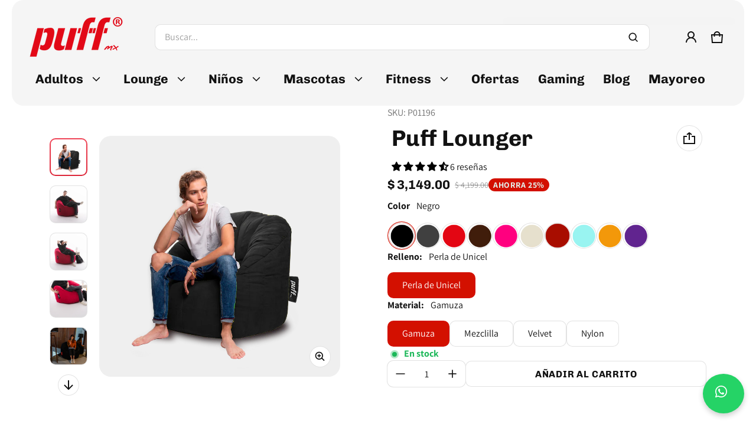

--- FILE ---
content_type: text/css
request_url: https://puff.mx/cdn/shop/t/29/assets/drawer.css?v=91959019666509999851717675620
body_size: -314
content:
.cart-drawer__upsell{display:block;border-top:1px solid var(--color-border)}.cart-drawer__upsellHeader{display:grid;grid-template-columns:auto auto;justify-content:space-between;align-items:center;gap:1.5rem;margin:1.5rem 0}.cart-drawer__upsellHeading .cart-drawer__upsellHeadingText{font-size:var(--heading-5);margin:0}.cart-drawer__upsellList{width:100%}.cart-drawer__upsellProduct{display:flex;align-items:center;gap:2rem;border:1px solid var(--color-border);border-radius:var(--corner-radius);padding:1.5rem}.cart-drawer__upsellImage{margin:0}.cart-drawer__upsellImage .cart-drawer__upsellImg{object-fit:cover}.cart-drawer__upsellDetails{display:inline-flex;flex-direction:column;gap:.8rem;width:calc(100% - (100px + .8rem))}.cart-drawer__upsellDetails .cart-drawer__upsellTitle{font-size:var(--heading-6);margin:0}.cart-drawer__upsellDetails .cart-drawer__upsellSelect{height:var(--form-field-sm)}
/*# sourceMappingURL=/cdn/shop/t/29/assets/drawer.css.map?v=91959019666509999851717675620 */


--- FILE ---
content_type: text/css
request_url: https://puff.mx/cdn/shop/t/29/assets/puff-block-megamenu.css?v=139438210726158072801717583419
body_size: -343
content:
.puff-mm{display:flex;justify-content:space-between}.puff-mm ul{padding:0;margin:0}.puff-mm ul li{align-items:center;display:flex;height:60px;list-style:none}.puff-mm ul li a{font-size:1.2em;font-weight:600}.puff-mm ul li a span{background:#e50d0e;border-radius:30px;color:#fff;display:inline-block;font-size:13px;letter-spacing:1px;margin-left:10px;padding:1px 12px;vertical-align:middle}ul.puff-mm__navbar>li a{font-size:1.3em}.puff-mm__child-links{column-count:2;column-gap:60px}.puff-mm__child-links li{margin-bottom:20px}.puff-mm__child-links li img{border-radius:100px;display:inline-block;height:60px;width:60px}@media screen and (max-width: 1024px){.puff-mm{flex-direction:column}.puff-mm__child-links{column-count:1;column-gap:0}.puff-mm__child-links li{border-top:solid 1px #f3f3f3;padding-top:15px}.puff-mm__child-links li a{align-items:center;display:flex}.puff-mm__promo{margin-top:20px;margin-bottom:100px}}
/*# sourceMappingURL=/cdn/shop/t/29/assets/puff-block-megamenu.css.map?v=139438210726158072801717583419 */


--- FILE ---
content_type: text/css
request_url: https://puff.mx/cdn/shop/t/29/assets/vendors.css?v=129653975849033292541717583416
body_size: 274
content:
.shopify-app-block .spr-form-input-email,.shopify-app-block .spr-form-input-text,.shopify-app-block .spr-form-input-textarea{padding:0 20px;border:1px solid var(--color-border);transition:box-shadow .3s,border .3s,border-radius .3s;height:var(--form-field-lg);background:rgb(var(--color-page-bg-rgb));color:var(--color-normal-text)}.shopify-app-block .spr-form-input-textarea{padding-top:12px}.shopify-app-block .spr-form-input-email:focus,.shopify-app-block .spr-form-input-text:focus,.shopify-app-block .spr-form-input-textarea:focus{box-shadow:0 0 0 3px rgb(var(--color-btn-bg-rgb))}.shopify-app-block .spr-form-input-email::placeholder,.shopify-app-block .spr-form-input-text::placeholder,.shopify-app-block .spr-form-input-textarea::placeholder{color:rgba(var(--color-normal-text-rgb),.32)}.shopify-app-block .spr-form-input-email:focus-visible,.shopify-app-block .spr-form-input-text:focus-visible,.shopify-app-block .spr-form-input-textarea:focus-visible{box-shadow:0 0 0 3px rgb(var(--color-btn-bg-rgb));outline:0}.shopify-app-block .spr-form-input-email:hover,.shopify-app-block .spr-form-input-text:hover,.shopify-app-block .spr-form-input-textarea:hover{border-color:rgba(var(--color-btn-bg-rgb),.16);box-shadow:0 0 0 3px rgba(var(--color-btn-bg-rgb),.16)}.shopify-app-block .spr-header-title{font-size:var(--heading-5);margin-bottom:16px;text-align:left}.shopify-app-block .spr-summary-actions{min-height:var(--form-field-lg);font-size:var(--heading-6);padding:12px 0;text-underline-offset:4px;font-family:var(--font-heading-family);font-weight:var(--font-heading-weight)}.shopify-app-block .spr-summary-actions a{color:rgba(var(--color-btn-bg-rgb),1);transition:all .3s ease}.shopify-app-block .spr-summary-actions a:hover,.shopify-app-block .spr-summary-actions a:active{color:rgba(var(--color-btn-bg-rgb),.7)}.shopify-app-block .spr-summary-caption{flex:auto;margin-right:8px;text-align:left}.shopify-app-block .spr-summary{display:flex;align-items:center;flex-wrap:wrap;grid-row-gap:16px}.spr-starrating.spr-summary-starrating{padding-inline:var(--pd-sides, 0)}.spr-summary .spr-summary-starrating{padding:0;margin-right:8px}.spr-starrating .link{text-decoration:underline}.shopify-app-block .spr-icon-star-empty.spr-icon-star-hover:before,[class^=spr-icon-]:before,[class*=" spr-icon-"]:before{color:#f4bb27}.shopify-app-block .spr-icon-star-empty:before{color:var(--color-divider)}.shopify-app-block .spr-form-title{font-size:var(--heading-6);margin-bottom:24px}.shopify-app-block .spr-form-label{display:block;font-size:var(--font-body-size);line-height:calc(var(--font-body-size) * 1.5);color:var(--color-normal-text);margin-bottom:12px}.shopify-app-block .spr-form-actions{text-align:center}.shopify-app-block .spr-button-primary{float:unset;min-height:var(--form-field-lg);font-size:var(--heading-6)}.spr-form-contact-name,.spr-form-contact-email,.spr-form-contact-location,.spr-form-review-rating,.spr-form-review-title,.spr-form-review-body{margin-bottom:24px!important}.shopify-app-block .spr-icon{width:24px;height:24px;display:inline-block}.shopify-app-block .spr-starratings{font-size:inherit;margin:0}.shopify-app-block .spr-review-header,.shopify-app-block .spr-review-content{display:flex;flex-direction:column;grid-gap:12px}.shopify-app-block .spr-review-header-byline,.shopify-app-block .spr-review-content{margin-bottom:0}.shopify-app-block .spr-review-header-byline,.shopify-app-block .spr-review-content-body{font-size:var(--font-body-size);line-height:calc(var(--font-body-size) * 1.5);color:var(--color-normal-text)}.shopify-app-block .spr-review-header-byline{color:var(--color-light-text);font-style:inherit}.shopify-app-block .spr-review-header-byline strong{font-weight:var(--font-body-weight)}.shopify-app-block .spr-review-reportreview{float:unset;color:rgba(var(--color-btn-bg-rgb),.85)}.shopify-app-block .spr-review-header-byline,.shopify-app-block .spr-review-reportreview,.shopify-app-block .spr-pagination-next,.shopify-app-block .spr-pagination-prev,.spr-summary-starrating .spr-stars:last-child{font-size:1.4rem;line-height:calc(1.4rem * 1.5)}.shopify-app-block .spr-review-header-title{font-weight:700;font-family:var(--font-body-family)}.shopify-app-block .spr-form-message{padding:0;background:transparent;margin-bottom:24px}.shopify-app-block .spr-form-message-error{color:var(--color-danger);font-weight:700}.shopify-app-block .spr-form-message-success{color:var(--color-success);font-weight:700}.shopify-app-block .spr-pagination>div:first-child{display:flex;align-items:center;justify-content:center;gap:12px}.shopify-app-block .spr-pagination-page{min-height:var(--form-field-sm);font-size:var(--heading-6);font-family:var(--font-heading-family);font-weight:var(--font-heading-weight);transition:all .3s ease;display:inline-flex;align-items:center;color:rgb(var(--color-normal-text-rgb));text-decoration:underline;text-underline-offset:2px;text-decoration-thickness:2px;cursor:pointer}.shopify-app-block .spr-pagination-page:hover,.shopify-app-block .spr-pagination-page:active{color:rgb(var(--color-btn-bg-rgb))}.shopify-app-block .spr-pagination-page.is-active{color:rgb(var(--color-btn-bg-rgb));text-decoration:none}.shopify-app-block .spr-pagination-next,.shopify-app-block .spr-pagination-prev{color:var(--color-light-text)}@media (min-width: 769px){.shopify-app-block .spr-form-contact{display:flex}.shopify-app-block .spr-form-contact-name{flex:1;margin-right:24px}.shopify-app-block .spr-form-contact-email{flex:1}.shopify-app-block .spr-pagination>div:first-child{gap:16px}}@media (min-width: 1025px){.shopify-app-block .spr-summary-actions{padding:18px 0}}
/*# sourceMappingURL=/cdn/shop/t/29/assets/vendors.css.map?v=129653975849033292541717583416 */
